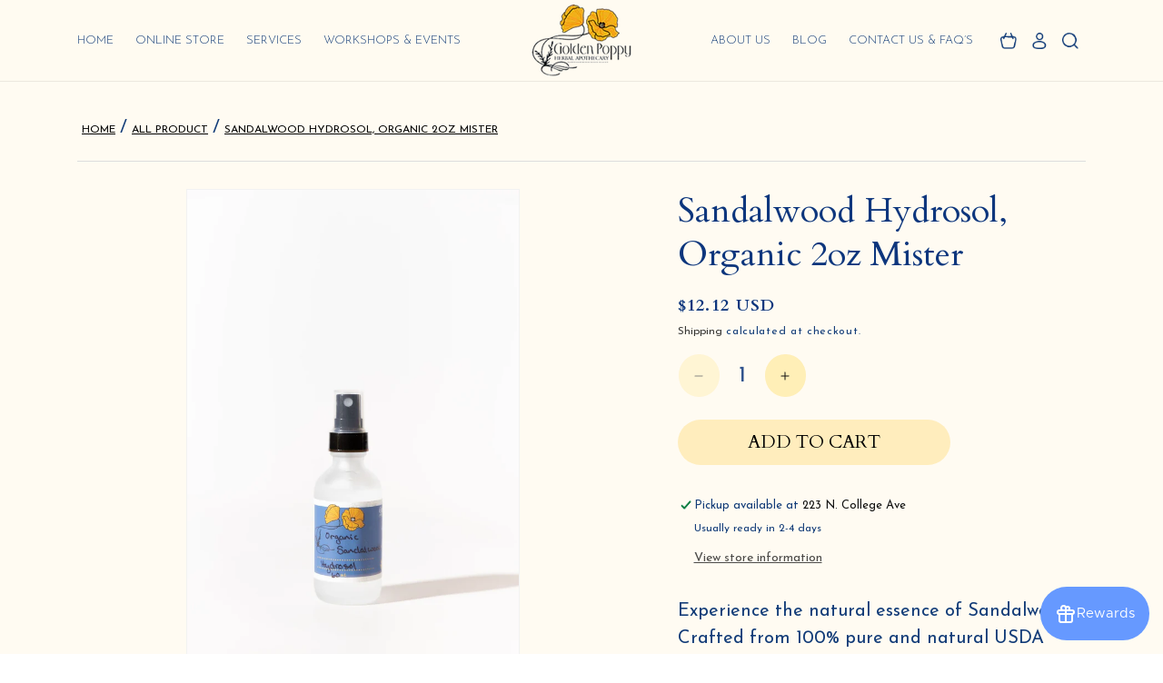

--- FILE ---
content_type: text/css
request_url: https://shop.goldenpoppyherbs.com/cdn/shop/t/2/assets/custom.css?v=49404636754080576251698196914
body_size: 4823
content:
/** Shopify CDN: Minification failed

Line 12:0 Unexpected "{"
Line 231:86 "ont-size" is not a known CSS property

**/
/*========================================
@Developed By: Ayan Paul (Golden Puppy)
========================================*/

@import url('https://fonts.googleapis.com/css2?family=Cardo:ital,wght@0,400;0,700;1,400&family=Josefin+Sans:ital,wght@0,100;0,200;0,300;0,400;0,500;0,600;0,700;1,100;1,200;1,300;1,400;1,500;1,600;1,700&display=swap');
{
font-family: 'Cardo', serif;
font-family: 'Josefin Sans', sans-serif;
}

/*---common-style---*/
html {scroll-behavior: smooth !important;}
ul {padding: 0;margin: 0;}
ul li {text-decoration: none;list-style: none;}
body {letter-spacing: 0px;font-size: 20px;font-family: 'Josefin Sans', sans-serif;font-weight: 400;color: #123C78;padding: 0px;overflow-x: hidden;z-index: 0;margin: 0 !important;background: #fffbf2;}
.shopify-section {background: #fffbf2;}
p {line-height: 1.5;margin-bottom: 20px;letter-spacing: 0 !important;color: #123C78;}
img {max-width: 100%;}

a,.btn,button {text-decoration: none;outline: none !important;-webkit-transition: all 0.4s ease;-moz-transition: all 0.4s ease;-ms-transition: all 0.4s ease;-o-transition: all 0.4s ease;display: inline-block;letter-spacing: 0 !important;}
a:hover,a:focus,.btn:hover,.btn:focus,button:hover,button:focus {text-decoration: none;outline: none !important; -webkit-transition: all 0.4s ease;-moz-transition: all 0.4s ease;-ms-transition: all 0.4s ease;-o-transition: all 0.4s ease;}
.btn:focus,.btn:active:focus,.btn.active:focus,.btn.focus,.btn:active.focus,.btn.active.focus {outline: none !important;-webkit-box-shadow: none;box-shadow: none;text-decoration: none;}

h1,h2,h3,h4,h5,h6 {font-family: 'Cardo', serif;font-weight: 400;margin-bottom: 20px;color: #0D367D;letter-spacing: 0 !important;}
h1 {font-size: 100px;line-height: 110px;}
h2 {font-size: 48px;line-height: 58px;}

.owl-dots {text-align: center;margin-top: 30px;bottom: 0;left: 0;right: 0;}
.owl-nav {position: absolute;width: 100%;bottom: 0;right: 0;left: 0;top: 50%;transform: translateY(-50%);height: 60px; z-index: 1;}
.owl-nav button {margin: 0 0;background: #FFEDBD !important;position: absolute;width: 60px;height: 60px;display: flex;align-items: center;justify-content: center; border-radius: 100%;border: none !important;/* box-shadow: 0px 4px 17px rgba(49, 49, 49, 0.25);*/}
.owl-nav .owl-next {right: 0;}
.owl-nav .owl-prev {left: 0;}
.owl-nav button span {font-size: 0;position: relative;width: 13px;height: 20px;display: inline-block;}
.owl-nav button.owl-prev span:before {position: absolute;content: "";background: url(left-arrow.png) no-repeat;background-size: 100% 100%;width: 13px;height: 20px;top: 0;left: 0;}
.owl-nav button.owl-next span:before {position: absolute;content: "";background: url(right-arrow.png) no-repeat;background-size: 100% 100%;width: 13px;height: 20px;top: 0;right: 0;}
.owl-nav button:hover {background: #123C78 !important;}
.owl-nav button:hover span:before {filter: brightness(0) invert(1);}
/*.owl-nav button:hover span:before {filter: brightness(0) invert(1);}*/
.owl-dots .owl-dot span {width: 12px;height: 12px;border-radius: 100%;background: #d9d9d9; margin: 0px 5px;border: 1px solid #d9d9d9;opacity: 1;display: block;-webkit-transition: all 0.3s linear;-o-transition: all 0.3s linear;transition: all 0.3s linear;transform: scale(0.9);}
.owl-dots .owl-dot.active span {-ms-transform: scale(1);opacity: 1;transform: scale(1);background: #0D367D;border-color:  #0D367D;}
.owl-carousel .owl-dots.disabled,
.owl-carousel .owl-nav.disabled {display: none;}
/*---common-style---*/

.page-width, .container {max-width: 1500px !important; padding-left: 15px !important; padding-right: 15px !important;}
.field__label, .customer .field label {letter-spacing: 0 !important;}

.button:before, .button:after, button:before, button:after {display: none;}
.button {border-radius: 100px !important;background: #FFEDBD !important;min-width: 200px !important;color: #000 !important;font-family: 'Cardo', serif !important;font-size: 20px !important;height: 60px !important;letter-spacing: 0 !important;text-transform: uppercase;}
.btn {display:inline-block; padding: 15px 15px;border-radius: 100px !important;background: #FFEDBD !important;min-width: 200px !important;color: #0D367D !important;font-family: 'Cardo', serif !important;font-size: 20px !important;height: 60px !important;letter-spacing: 0 !important;text-transform: uppercase;}
.button:hover, .btn:hover {background: #fde29d !important;color: #000 !important;}
.btn.btn-blue {background: #0D367D !important;color: #fff !important;}
.btn.btn-blue:hover {background: #FFEFB7 !important;color: #0D367D !important;}

.custom-header .header-wrapper {background: rgba(255,251,241,0.9);}
.custom-header .header .header__menu-item span {text-decoration: none !important;}
.custom-header .header .header__menu-item {font-size: 16px; color: #123C78; font-family: Josefin Sans; text-decoration: none !important; text-transform: uppercase; font-weight: 300; line-height: 16px;}
.custom-header .header .header__heading-link {padding: 0;}
.custom-header .header {padding-top: 5px;padding-bottom: 5px;}
.custom-header .header .header__active-menu-item {color: #FFBB00;}
.custom-header .header__heading-logo-wrapper {-webkit-transition: all 0.4s ease;-moz-transition: all 0.4s ease;-ms-transition: all 0.4s ease;-o-transition: all 0.4s ease;}
.custom-header.shopify-section-header-sticky .header__heading-logo-wrapper {-webkit-transition: all 0.4s ease;-moz-transition: all 0.4s ease;-ms-transition: all 0.4s ease;-o-transition: all 0.4s ease;}
.custom-header .header__icon img {width: 24px; height: 24px;}
.custom-header .header__icon--cart {margin-right: 0;}
.custom-header .header__icons {padding-right: 0;}
.custom-header .header__icons .header__inline-menu {margin: 0;margin-right: 50px;}

.banner .banner__box {padding: 0;max-width: 75% !important;}
.banner .banner__heading {font-size: 120px;line-height: 140px;margin-bottom: 40px;}
.banner .banner__text p {font-size: 45px;color: #fff;margin-bottom: 20px;font-weight: 300;line-height: 45px;}

.about-section .image-with-text__content {padding-left: 0;padding-bottom: 0; padding-top: 0;}
.about-section h2 {font-size: 100px;line-height: 110px;color: #123C78;}
.about-section p.image-with-text__text {font-size: 18px;color: #43474E;}
.about-section .image-with-text__text p {margin-bottom: 20px;}
.about-section {position: relative;}
.about-section:before {position: absolute;content: ''; background: url(abt-one.png) no-repeat;width: 332px;height: 352px;left: 0;top: 0;background-size: contain;}
.about-section:after {position: absolute;content: ''; background: url(abt-two.png) no-repeat;width: 294px;height: 426px;right: 0;bottom: -160px;background-size: contain;}
.about-section .page-width {position: relative; z-index: 1;}
.about-section .image-with-text .grid__item.image-with-text__media-item  {height: auto;min-height: auto;}
.about-section .image-with-text .grid__item img {object-fit: contain;position: relative;}
.about-section .image-with-text__media  {height: auto;border: none;}

.sub-heading {margin-bottom: 30px;}
.sub-heading h2 {font-size: 48px;line-height: 58px;color: #123C78;margin-bottom: 30px;}

.reason .item {max-width: 217px;margin: 0 auto;}
.reason {background: #E7DCD5;padding: 50px 0;position:relative;}
.reason:before {position: absolute;content: ''; background: url(reason-one.png) no-repeat;width: 186px;height: 198px;left: 0;bottom: 30px;background-size: contain;}

.shop-online {padding: 100px 0;position:relative;}
.shop-online .shop-grid {position:relative;overflow:hidden;margin-top: 24px;}
.shop-online .shop-grid figure {height: 400px; overflow: hidden;position:relative;margin: 0;}
.shop-online .shop-grid figure img {width: 100%; height: 100%; object-fit: cover;-webkit-transition: all 0.4s ease;-moz-transition: all 0.4s ease;-ms-transition: all 0.4s ease;-o-transition: all 0.4s ease;}
.shop-online .shop-grid figcaption {position: absolute;top: 50%;left: 0;width: 100%;text-align: center;transform: translateY(-50%);padding: 15px;z-index: 1;}
.shop-online .shop-grid figure:before {background: linear-gradient(180deg, rgba(0, 0, 0, 0.00) 0%, #000 99.99%, #D9D9D9 100%);position:absolute; content: ''; width: 100%; height: 100%;left: 0;bottom: 0;z-index: 1;}
.shop-online .shop-grid figcaption h2 {color: #fff;font-size: 45px;line-height: 55px;margin-bottom: 30px;}
.shop-online .shop-grid figcaption .btn {transform: translateY(50%);}
.shop-online .shop-grid:hover figcaption .btn {transform: translateY(0);opacity: 1;}
.shop-online:before {position: absolute;content: ''; background: url(shop-one.png) no-repeat;width: 487px;height: 680px;left: 0;bottom: -240px;background-size: contain;z-index: -1;}
.shop-online .shop-grid:hover figure img {transform: scale(1.1);-webkit-transition: all 0.4s ease;-moz-transition: all 0.4s ease;-ms-transition: all 0.4s ease;-o-transition: all 0.4s ease;}
.shop-online .sub-heading h2 {font-size: 100px; line-height: 110px;}

.testimonial {background: #E7DCD5;padding: 100px 0;position:relative;}
.testimonial .item {max-width: 1050px; margin: 20px auto 0;padding: 0 60px;}
.testimonial .item p {font-size: 30px; line-height: 40px; font-weight: 300;}
.testimonial .item h6 {font-family: Josefin Sans;font-size: 30px;font-style: italic;font-weight: 700;color: #123C78;}
.testimonial:before {position: absolute;content: ''; background: url(testi-one.png) no-repeat;width: 186px;height: 199px;left: 0;top: 30px;background-size: contain;    filter: brightness(0.5);}
.testimonial:after {position: absolute;content: ''; background: url(testi-two.png) no-repeat;width: 186px;height: 199px;right: 0;bottom: 30px;background-size: contain;    filter: brightness(0.5);}

.image-newsletter {padding: 100px 0;position:relative;margin: 0 0 0;}
.image-newsletter .container {position: relative; z-index: 1;}
/* .image-newsletter:before {position: absolute;content: '';background: #5E5773; width: 85%;height: 75%;left: 0;top: 0;z-index: -1;} */
.image-newsletter .newsletter-text h2 {color: #123C78;font-size: 150px;line-height: 160px;min-width: 930px;position: relative;z-index: 1;}
.image-newsletter .newsletter-text h2 strong {color: #fff; font-weight: 400;}
.image-newsletter .newsletter-text p {color: #123C78;max-width: 475px;}
.image-newsletter .footer__newsletter, .image-newsletter .footer__newsletter .newsletter-form__field-wrapper {max-width: 100%; max-width: 475px;margin: 0;}
.image-newsletter .newsletter-form__field-wrapper .field {overflow: hidden; border-radius: 100px;}
.image-newsletter .newsletter-form__field-wrapper .field:before, .image-newsletter .newsletter-form__field-wrapper .field:after {display: none;}
.image-newsletter .newsletter-form__field-wrapper .field .field__input {height: 60px;border-radius: 100px;box-shadow: none;outline: 0;border: none;}
.image-newsletter .newsletter-form__field-wrapper .field .field__label {top: 20px;letter-spacing: 0 !important;}
.field__input:focus~.field__label, .field__input:not(:placeholder-shown)~.field__label, .field__input:-webkit-autofill~.field__label, .customer .field input:focus~label, .customer .field input:not(:placeholder-shown)~label, .customer .field input:-webkit-autofill~label {top: 10px !important;}
.image-newsletter .newsletter-form__message {color: #fff;}
.image-newsletter .footer__newsletter {margin-top: 30px;}
.image-newsletter .newsletter-image {overflow: hidden;height: 820px;}
.image-newsletter .newsletter-image img {width: 100%; height: 100%; object-fit: cover;-webkit-transition: all 0.4s ease;-moz-transition: all 0.4s ease;-ms-transition: all 0.4s ease;-o-transition: all 0.4s ease;}
.image-newsletter .newsletter-image img:hover {transform: scale(1.1);-webkit-transition: all 0.4s ease;-moz-transition: all 0.4s ease;-ms-transition: all 0.4s ease;-o-transition: all 0.4s ease;}
.image-newsletter:after {position: absolute;content: ''; background: url(insta-one.png) no-repeat;width: 456px;height: 378px;left: 0;bottom: -80px;background-size: contain;}
.image-newsletter .newsletter-text {position:relative;padding: 60px;padding-right: 0;}
.image-newsletter .newsletter-text:before {position: absolute;content: '';background: #E7DCD5; width: 105%;height: 100%;left: 0;top: 0;z-index: -1;}

.shopify-app-block #insta-feed {padding: 0 0 100px 0 !important; margin: 0;}
.shopify-app-block #insta-feed h2 {color: #123C78; font-size: 45px; font-weight: 300;margin-bottom: 50px;font-family: Josefin Sans;}

.footer .footer_image {margin-bottom: 50px;padding: 0 15px;}
.footer .footer__content-top h2.footer-block__heading {font-size: 35px;color: #fff;line-height: 45px;margin-bottom: 20px;}
.footer .footer-block__details-content a {color: #fff !important;font-size: 20px;font-weight: 300;padding: 0;line-height: 24px;margin: 0;}
.footer .footer-block__details-content li {margin-bottom: 10px;margin-right: 0 !important;}
.footer .footer-block__details-content p {color: #fff !important;font-size: 20px;font-weight: 300;padding: 0;line-height: 30px;margin-bottom: 10px;}
.footer .footer-block__details-content p a:hover {text-decoration: underline;}
.footer .footer-block {text-align: left;} 
.footer .list-social {justify-content: left;margin-left: -10px;}
.footer .footer__content-top {padding-bottom: 0;}
.footer .footer__content-bottom .footer-content {color: #fff;}
.footer .footer__content-bottom {border: none;max-width: 1300px;margin: 0 auto 10px;}
.footer .footer__content-bottom-wrapper {justify-content: center;}
.footer .copyright__content, .footer .copyright__content a {font-size: 20px;color: #fff !important;letter-spacing: 0;font-weight: 300;}
.footer .footer_image a {padding: 0;}

.bulk-herbs {padding: 100px 0 0;}
.bulk-herbs .sub-heading h2 {margin-bottom: 20px;}
.collection .gf-filter-contents {background: #E7DCD5;padding: 25px;}
.collection .gf-filter-contents .gf-block-title .h3 {color: #0D367D !important;font-size: 18px !important;text-transform: capitalize !important;font-weight: 700 !important;}
.collection .gf-filter-contents .gf-block-title .h3:after {float: right !important;margin-right: 0 !important;margin-left: 10px !important;font-size: 30px;line-height: 24px;}
.collection .gf-filter-contents .gf-block-title .gf-clear {position: absolute;right: 0;top: -20px;font-size: 10px !important;color: #fff !important;line-height: 11px;background: red; padding: 2px;text-transform: uppercase !important;}
.collection .gf-filter-contents .gf-option-block {border-bottom: 1px solid #fff !important;padding: 20px 0;}
.collection .globo-selected-items-wrapper .gf-refine-toggle {font-size: 10px !important;color: #fff !important;line-height: 10px;background: red;padding: 4px;text-transform: uppercase !important;}
.collection .grid__item .card {padding: 10px;border-radius: 0; border-color: #AFBACD;}
.collection .product-grid {column-gap: 20px; row-gap: 20px;}
.collection .product-grid .grid__item {width: calc(33.33% - 20px * 3 / 4);max-width: calc(33.33% - 20px * 3 / 4);}
.collection .product-grid  .card__heading, .collection .product-grid  .card__heading a {color: #43474E;font-family: Josefin Sans;font-size: 18px;font-weight: 600;text-decoration: none;}
.collection .product-grid .price {color: #0D367D;font-family: Cardo;font-size: 18px;line-height: initial;font-weight: 700;margin: 15px 0 10px;}
.collection .product-grid .card__information {padding: 20px 0 10px;}
.collection .grid__item .card .card__inner:before {padding-bottom: 100%;}
.collection #gf_pagination_wrap span.page, .collection #gf_pagination_wrap span.prev, .collection #gf_pagination_wrap span.next {background: #EFDD9D;width: 60px !important;border-radius: 100%;height: 60px !important;display: flex;align-items: center;justify-content: center;font-size: 20px !important; margin: 0 5px;}
.collection #gf_pagination_wrap span.page a {padding: 0;color: #0D367D;text-align: center;font-family: Josefin Sans;font-size: 24px;font-weight: 400;}
#gf_pagination_wrap {padding-top: 0 !important;margin-bottom: 100px !important;}
.collection.related-products .product-grid .card__heading {min-height: 47px;}
.related-products .owl-nav .owl-next {right: -30px;}
.related-products .owl-nav .owl-prev {left: -30px;}

.product-media-modal__content .global-media-settings {max-width: 400px;}
.product__info-wrapper .product__title h1 {color: #0D367D;font-size: 36px;line-height: 46px;}
.product__info-wrapper .product__title {margin-bottom: 30px;}
.product__info-wrapper .price {font-size: 20px;line-height: initial;margin: 30px 0;color: #0D367D;font-weight: 700;font-family: Cardo;}
.product__info-wrapper .jdgm-prev-badge__stars {margin-right: 15px;font-size: 24px;}
.product__info-wrapper .jdgm-prev-badge__text {text-transform: capitalize;}
.quantity__button {background: #FFEFB7 !important;border-radius: 100%;}
.quantity:before, .quantity:after, .quantity__label {display: none !important;}
.quantity__input {outline: 0 !important; box-shadow: none !important;color: #0D367D !important;font-family: Josefin Sans;font-size: 24px !important;line-height: 24px;}
.shopify-payment-button__button {border-radius: 100px !important;height: 60px;letter-spacing: 0 !important;font-size: 24px !important;padding: 10px !important;line-height: 24px !important;}
.shopify-payment-button__button:before, .shopify-payment-button__button:after {display: none;}
/* .product__info-wrapper .product__description {border: 1px solid #E2E2E2;background: #F0F0F0;padding: 20px;} */
.jdgm-write-rev-link, .jdgm-submit-rev, .jdgm-btn {border-radius: 100px !important;text-transform: capitalize !important;font-weight: 400 !important;}
.jdgm-sort-dropdown {box-shadow: none !important;outline: 0 !important;font-size: 18px !important;}
#custom-related .grid__item {width: 100%; max-width: 100%;}
.product__info-wrapper .product__description p {margin-bottom: 15px;}
.product__info-wrapper .product__description p:last-child {margin-bottom: 0;}
.product__info-wrapper .product__description p strong {color: #0D367D;}
.jdgm-rev-widg__title {font-size: 48px !important;color: #0D367D;margin-bottom: 50px !important;line-height: 58px !important;}
.jdgm-rev-widg {padding-bottom: 80px !important;}
.product-form__buttons {max-width: 30rem !important;}

cart-remove-button a.button  {min-width: 45px !important;height: 45px !important;}
.customer button {border-radius: 50px !important; letter-spacing: 0 !important;background: #0D367D !important; color: #fff !important;width: 100%; display: block !important;max-width: 200px;margin-left: auto !important;margin-right: auto !important;}
.addresses h2 {text-align: center !important;}
cart-items {padding-bottom: 50px !important;}
.badge {background: #0D367D !important;letter-spacing: 0 !important;color: #fff !important;text-transform: uppercase;}
.cart-items thead th {font-size: 16px !important;letter-spacing: 0 !important;}
.customer {padding-bottom: 80px !important;}

.airtical-number p {color: #0D367D;font-weight: 600;}
.airtical-number p span {font-weight: 400; color: #43474E;}
.airtical-number {margin-top: 25px !important;}
.cart-count-bubble {left: auto !important;right: 0;bottom: auto !important;top: -5px;background: #0D367D !important;}
.custom-header .header__menu-item .icon-caret {top: 15px;}
.gl-fullscreen-initial-content {padding-bottom:  0 !important;}
.price--end {letter-spacing: 0 !important;}

.dash-with-circle-common {text-align: center;max-width: 62px;margin: 0 auto 0;overflow: hidden;transform: translateY(-10px);}
.shop-online .dash-with-circle-common, .image-newsletter .dash-with-circle-common, .testimonial .dash-with-circle-common {transform: translateY(-40%);}
/* .testimonial .dash-with-circle-common {position: absolute;top: 0;left: 0;right: 0;} */
.is-empty .cart__empty-text, .is-empty .cart__warnings {color: #123C78;}
.template-search .collection .product-grid .grid__item {width: calc(25% - 20px * 3 / 4);max-width: calc(25% - 20px * 3 / 4);}
.reason .sub-heading h2 {text-transform: capitalize;}
.gf-Checkbox, .gf-RadioButton {border: 1px solid #000 !important;}
.footer .footer-block-image {background: #fff;max-width: 230px;align-items: center;justify-content: center;border-radius: 100%;height: 230px;}
footer.footer {background: #123C78 !important;}
.facet-filters__field .select__select, .mobile-facets__sort .select__select {box-shadow: none !important;outline: 0 !important;}
.facets-container {padding-bottom: 20px;}

.bradcamps ul {display: flex;flex-wrap: wrap;}
.bradcamps ul li a {color: #000;font-size: 12px;text-transform: uppercase;text-decoration: underline; margin: 5px;}
.bradcamps {border-bottom: 1px solid #ddd;margin-bottom: 30px;padding-bottom: 20px;}
.collection .product-grid .card__heading, .collection .product-grid .card__heading a {ont-size: 20px !important;}

/* .cart-items .quantity-popover-container {padding: 0;} */

/*---Responsive---*/

@media screen and (max-width: 1599px) {
.page-width, .container {max-width: 1140px !important;}
h1 {font-size: 70px;line-height: 80px;}
h2 {font-size: 38px;line-height: 48px;}
.button {font-size: 20px !important;height: 50px !important;}
.btn {font-size: 20px !important;height: 50px !important; padding: 10px 15px;}
.custom-header .header__heading-logo-wrapper {max-width: 120px;}
.banner .banner__heading {font-size: 70px;line-height: 80px;margin-bottom: 30px;}
.banner .banner__text p {font-size: 24px;    line-height: 1;}
.about-section h2, .sub-heading h2, .shop-online .shop-grid figcaption h2, .footer .footer__content-top h2.footer-block__heading, .product__info-wrapper .product__title h1, .shop-online .sub-heading h2 {font-size: 38px;line-height: 48px;}
.reason .item {max-width: 150px;}
.shop-online .shop-grid figure {height: 350px;}
.shop-online .shop-grid {margin-top: 15px;}
.testimonial .item p {font-size: 20px;line-height: 30px;}
.testimonial .item {max-width: 900px;margin: 0 auto 0;}
.testimonial .item h6 {font-size: 24px;}
.image-newsletter .newsletter-text h2 {font-size: 100px;line-height: 110px;min-width: 500px;}
.image-newsletter .newsletter-text p {font-size: 20px;line-height: 30px;max-width: 375px;}
.image-newsletter .newsletter-form__field-wrapper .field .field__input {height: 50px;}
.image-newsletter .footer__newsletter, .image-newsletter .footer__newsletter .newsletter-form__field-wrapper {max-width: 100%;}
.image-newsletter .newsletter-form__button {min-width: 150px !important;} 
.image-newsletter .newsletter-form__field-wrapper .field .field__label {top: 15px;}
.image-newsletter .newsletter-image {height: 700px;}
.footer .footer_image .header__heading-logo-wrapper {max-width:  120px;}
.custom-header .header .header__menu-item {font-size: 13px;}
.custom-header .header__icon img {width: 18px;height: 18px;}
.custom-header .header__icon, .custom-header .header__icon--cart .icon {height: 3.4rem;width: 3.4rem;}
.gl-fullscreen-layer .gl-d-searchbox-input {height: 50px !important;font-size: 20px !important;line-height: 50px !important;}  
.gl-fullscreen-layer .gl-d-searchbox-icon {width: 50px !important;height: 50px !important;}
.custom-header .header__icons .header__inline-menu {margin-right: 10px;}
.collection #gf_pagination_wrap span.page, .collection #gf_pagination_wrap span.prev, .collection #gf_pagination_wrap span.next {width: 50px !important;height: 50px !important;}
.collection .product-grid .price {font-size: 18px;}
.product__info-wrapper .product__title {margin-bottom: 20px;}  
.product__info-wrapper .jdgm-prev-badge__stars {margin-right: 10px;font-size: 18px;}
.product__info-wrapper .price {font-size: 18px;margin: 15px 0;}
.shopify-payment-button__button {height: 50px;font-size: 20px !important;line-height: 20px !important;}  
.product__info-wrapper--extra-padding {padding: 0 0 0 5rem !important;}
.jdgm-rev-widg__title {font-size: 38px !important;line-height: 48px !important;}
.dash-with-circle-common {max-width: 45px;}
.about-section .image-with-text__content {padding-right: 40px;}
}

@media screen and (max-width: 1199px) {
h1 {font-size: 48px;line-height: 58px;} 
h2 {font-size: 30px;line-height: 40px;}
body {font-size: 16px;}
.banner .banner__heading {font-size: 48px;line-height: 58px;margin-bottom: 20px;}
.banner .banner__text p {font-size: 18px;}
.about-section .image-with-text__content {padding-left: 30px;}
.about-section h2, .sub-heading h2, .shop-online .shop-grid figcaption h2, .footer .footer__content-top h2.footer-block__heading, .product__info-wrapper .product__title h1 {font-size: 30px;line-height: 40px;}
.image-newsletter .newsletter-text h2 {font-size: 60px;line-height: 70px;min-width: auto;}
.image-newsletter .newsletter-text p {font-size: 18px;line-height: 24px;max-width: 100%;}
.image-newsletter .newsletter-image {height: 600px;max-width: 100%;margin-left: auto;}
.shop-online:before {width: 200px;height: 300px;bottom: -100px;}
.testimonial .item p {font-size: 18px;line-height: 24px;}  
.testimonial .item h6 {font-size: 20px;}
.about-section:after {width: 200px;height: 300px;bottom: -120px;}
.about-section:before {width: 200px;height: 300px;}
.image-newsletter:after {width: 200px;height: 200px;bottom: -20px;z-index: -1;}
.shop-online .shop-grid figure {height: 300px;}
.custom-header .header__heading-logo-wrapper {max-width: 100px;}
.custom-header .header .header__menu-item {font-size: 11px;}
.custom-header .header__icons .header__inline-menu {margin-right: 0;}
.banner {min-height:500px !important}
.gl-fullscreen-layer .gl-d-searchbox-input, .collection .gf-filter-contents .gf-block-title .h3 {font-size: 16px !important;}
.related-products .owl-nav .owl-next {right: 0;}
.related-products .owl-nav .owl-prev {left: 0;}
.jdgm-rev-widg__title {font-size: 30px !important;line-height: 40px !important;} 
#custom-related .owl-nav {position: relative; top: 0;transform: none;width: 20%;margin: 30px auto 0;}
}

@media screen and (max-width: 991px) {
.shop-online .shopping-wrap .col-lg-4, .shop-online .shopping-wrap .col-lg-6 {width: 50%;}
.shop-online .shopping-wrap .row {justify-content:center;}
.banner--content-align-left .banner__box {text-align: center !important;}
.banner .banner__content.banner__content--middle-left {justify-content: center;}
.image-newsletter .newsletter-text h2 {font-size: 48px;line-height: 58px;}
.image-newsletter:before {width: 100%;}
.image-newsletter .footer__newsletter {margin-top: 30px;margin-bottom: 40px;}
.image-newsletter .newsletter-text {max-width: 767px;padding-left: 0;text-align: center;padding-bottom: 0;margin: 0 auto;}
.image-newsletter .newsletter-image {height: 470px;max-width: 450px;margin: 0 auto;}
.footer .footer-block__details-content a, .footer .footer-block__details-content p {font-size: 16px;line-height: 24px;word-break: break-all;}
.shop-online, .testimonial {padding: 50px 0;}
.image-newsletter {padding: 0 0 50px;margin: 0 0 0;}
.shopify-app-block #insta-feed {padding: 0 0 50px 0 !important;}
.custom-header header-drawer {margin-left: 0; min-width: 90px;}
.custom-header header-drawer .header__icon.header__icon--menu {border: 1px solid #ddd;}
.menu-drawer__inner-submenu li {text-transform: uppercase;}  
#gf_pagination_wrap {margin-bottom: 50px !important;}
.bulk-herbs {padding: 50px 0 0;}
.collection .product-grid .grid__item {width: calc(50% - 20px * 3 / 4);max-width: calc(50% - 20px * 3 / 4);}
.collection .gf-filter-contents {padding: 20px;}
.collection #gf-grid {width: 70% !important;}
.collection  #gf-tree {width: 30% !important; padding: 0 !important;position: relative !important;left: 0;}  
.product__info-wrapper--extra-padding {padding: 0 0 0 30px !important;}  
.template-search .collection .product-grid .grid__item {width: calc(33.33% - 20px * 3 / 4);max-width: calc(33.33% - 20px * 3 / 4);}
.image-newsletter .newsletter-text:before {display: none;}
.image-newsletter .newsletter-text h2 strong {color: inherit;}
.footer .footer-block-image {max-width: 150px;height: 150px;padding: 10px;}
  
}

@media screen and (max-width: 766px) {
.collection #gf-controls-container {display: block;}
.collection #gf-grid {width: 100% !important;}
.collection .product-grid {justify-content: center !important;margin-left: -10px !important;margin-right: -10px !important;}
.collection .product-grid .grid__item {width: calc(50% - 20px);max-width: calc(50% - 20px);}
.collection .product-grid.owl-carousel {margin: 0 !important;} 
}

@media screen and (max-width: 749px) {
 h1  {font-size: 36px;line-height: 46px;}
.banner .banner__heading, .image-newsletter .newsletter-text h2 {font-size: 36px;line-height: 46px;}
.about-section .image-with-text__content {padding-left: 0; padding-bottom: 0;padding-right: 0;padding-top: 30px;}
.testimonial .item {padding: 0;}
.image-newsletter:before {width: 100%;}
.image-newsletter .newsletter-text {max-width: 100%;}
.image-newsletter .newsletter-image {height: 400px;max-width: 350px;}
.footer .footer-block__details-content a, .footer .footer-block__details-content p {justify-content: center;}
.shop-online .shopping-wrap .col-lg-4, .shop-online .shopping-wrap .col-lg-6 {width: 100%;}
.image-newsletter .newsletter-form__button {min-width: 115px !important;font-size: 18px !important;}
.image-newsletter .newsletter-form__field-wrapper .field .field__input {padding-right: 120px;}
.product__info-wrapper--extra-padding {padding: 0 0 0 0 !important;}
.product-form__buttons { max-width: 100% !important;}  
.cart-item cart-remove-button {padding-top: 5px;}
.template-search .collection .product-grid .grid__item {width: calc(50% - 20px * 3 / 4);max-width: calc(50% - 20px * 3 / 4);} 
.footer .footer-block-image {margin: 0 auto;}
.footer .footer-block {text-align: center;}
.footer .list-social {margin: 0;}
}

@media screen and (max-width: 480px) {
.collection .grid__item .card {padding: 5px}
.collection .product-grid {margin-left: -5px !important;margin-right: -5px !important;column-gap: 10px;row-gap: 10px;}
.collection .product-grid .grid__item {width: calc(50% - 10px);max-width: calc(50% - 10px);}
.collection .product-grid .card__heading, .collection .product-grid .card__heading a {font-size: 16px;}
.collection .product-grid .price {font-size: 18px;line-height: 18px;}  
.custom-header .header__heading-logo-wrapper, .custom-header.shopify-section-header-sticky .header__heading-logo-wrapper {max-width: 75px;}
.custom-header .header__icon img {width: 16px;height: 16px;}
.custom-header .header__icon, .custom-header .header__icon--cart .icon {height: 3rem;width: 3rem;}
.cart-item cart-remove-button {margin-left: 5px !important;}  
.button {font-size: 14px !important;height: auto !important;min-width: auto !important;padding: 10px 16px !important;width: 100% !important;}
  .meggnoapps_google_reviews_widget_carousel .glide__arrow--prev {
    left: 0 !important;
}
.meggnoapps_google_reviews_widget_carousel .glide__arrow--next {
    right: 0 !important;
}
}

/*---Responsive---*/

/* globo css */
.spf-has-filter #FacetSortForm,
#gf-controls-container .sort-by.limit-by.hidden-xs{
  display: none !important;
}
/* end-globo */


--- FILE ---
content_type: text/javascript; charset=utf-8
request_url: https://shop.goldenpoppyherbs.com/products/sandalwood-hydrosol-organic-2oz.js
body_size: 881
content:
{"id":7122847662191,"title":"Sandalwood Hydrosol, Organic 2oz Mister","handle":"sandalwood-hydrosol-organic-2oz","description":"\u003cp data-mce-fragment=\"1\"\u003e\u003cspan style=\"font-weight: 400;\" data-mce-fragment=\"1\" data-mce-style=\"font-weight: 400;\"\u003eExperience the natural essence of Sandalwood. Crafted from 100% pure and natural USDA organic Sandalwood Essential Oil, this aromatherapy spray is designed with a mist sprayer to infuse any room with a delightful scent.\u003c\/span\u003e\u003c\/p\u003e\n\u003cbr data-mce-fragment=\"1\"\u003e\n\u003cp data-mce-fragment=\"1\"\u003e\u003cspan style=\"font-weight: 400;\" data-mce-fragment=\"1\" data-mce-style=\"font-weight: 400;\"\u003eOur Sandalwood Hydrosol Mister is consistently GCMS tested to guarantee its purity, providing a fresh and authentic Sandalwood fragrance. Unlike some competitors, our essential oils are free from any synthetic additives or toxic chemicals.\u003c\/span\u003e\u003c\/p\u003e","published_at":"2023-10-22T17:38:28-06:00","created_at":"2023-08-18T12:41:32-06:00","vendor":"Golden Poppy Herbs","type":"Bodycare Ingredients - Hydrosols - Hydrosols Bottled","tags":["Q-S"],"price":1212,"price_min":1212,"price_max":1212,"available":true,"price_varies":false,"compare_at_price":null,"compare_at_price_min":0,"compare_at_price_max":0,"compare_at_price_varies":false,"variants":[{"id":42597506089071,"title":"Default Title","option1":"Default Title","option2":null,"option3":null,"sku":"210000005520","requires_shipping":true,"taxable":true,"featured_image":null,"available":true,"name":"Sandalwood Hydrosol, Organic 2oz Mister","public_title":null,"options":["Default Title"],"price":1212,"weight":112,"compare_at_price":null,"inventory_management":"shopify","barcode":"","requires_selling_plan":false,"selling_plan_allocations":[]}],"images":["\/\/cdn.shopify.com\/s\/files\/1\/0031\/6994\/3618\/files\/sandalwood-hydro.jpg?v=1692384095"],"featured_image":"\/\/cdn.shopify.com\/s\/files\/1\/0031\/6994\/3618\/files\/sandalwood-hydro.jpg?v=1692384095","options":[{"name":"Title","position":1,"values":["Default Title"]}],"url":"\/products\/sandalwood-hydrosol-organic-2oz","media":[{"alt":null,"id":25012621017199,"position":1,"preview_image":{"aspect_ratio":0.667,"height":2048,"width":1365,"src":"https:\/\/cdn.shopify.com\/s\/files\/1\/0031\/6994\/3618\/files\/sandalwood-hydro.jpg?v=1692384095"},"aspect_ratio":0.667,"height":2048,"media_type":"image","src":"https:\/\/cdn.shopify.com\/s\/files\/1\/0031\/6994\/3618\/files\/sandalwood-hydro.jpg?v=1692384095","width":1365}],"requires_selling_plan":false,"selling_plan_groups":[]}

--- FILE ---
content_type: text/javascript
request_url: https://shop.goldenpoppyherbs.com/cdn/shop/t/2/assets/custom.js?v=126155577100216721301695643026
body_size: -609
content:
jQuery("#reason-slider").owlCarousel({loop:!1,margin:10,nav:!1,dots:!1,responsive:{0:{items:2,dots:!0,nav:!1},600:{items:3,dots:!0,nav:!1},1e3:{items:5}}}),jQuery("#testimonial").owlCarousel({loop:!0,margin:0,nav:!0,dots:!1,responsive:{0:{items:1,dots:!0,nav:!1},600:{items:1,dots:!0,nav:!1},1e3:{items:1}}});
//# sourceMappingURL=/cdn/shop/t/2/assets/custom.js.map?v=126155577100216721301695643026


--- FILE ---
content_type: text/javascript; charset=utf-8
request_url: https://shop.goldenpoppyherbs.com/products/routeins.js
body_size: 2765
content:
{"id":7124652163183,"title":"Shipping Protection by Route","handle":"routeins","description":"\n      Route provides protection for shipments that are lost, broken, or stolen.\n      Add Route to your cart at checkout to enable protection.\n      \u003cp\u003eVisit \u003ca href=\"https:\/\/route.com\"\u003eroute.com\u003c\/a\u003e to learn more.\u003c\/p\u003e\n    ","published_at":"2023-09-12T11:34:08-06:00","created_at":"2023-09-12T11:34:08-06:00","vendor":"Route","type":"Insurance","tags":["Q-S"],"price":98,"price_min":98,"price_max":14038,"available":true,"price_varies":true,"compare_at_price":null,"compare_at_price_min":0,"compare_at_price_max":0,"compare_at_price_varies":false,"variants":[{"id":42597372199023,"title":"$0.98","option1":"$0.98","option2":null,"option3":null,"sku":"ROUTEINS10","requires_shipping":false,"taxable":false,"featured_image":null,"available":true,"name":"Shipping Protection by Route - $0.98","public_title":"$0.98","options":["$0.98"],"price":98,"weight":200,"compare_at_price":null,"inventory_management":null,"barcode":"850006768103","requires_selling_plan":false,"selling_plan_allocations":[]},{"id":42597372231791,"title":"$1.15","option1":"$1.15","option2":null,"option3":null,"sku":"ROUTEINS11","requires_shipping":false,"taxable":false,"featured_image":null,"available":true,"name":"Shipping Protection by Route - $1.15","public_title":"$1.15","options":["$1.15"],"price":115,"weight":200,"compare_at_price":null,"inventory_management":null,"barcode":"850006768110","requires_selling_plan":false,"selling_plan_allocations":[]},{"id":42597372264559,"title":"$1.35","option1":"$1.35","option2":null,"option3":null,"sku":"ROUTEINS12","requires_shipping":false,"taxable":false,"featured_image":null,"available":true,"name":"Shipping Protection by Route - $1.35","public_title":"$1.35","options":["$1.35"],"price":135,"weight":200,"compare_at_price":null,"inventory_management":null,"barcode":"850006768127","requires_selling_plan":false,"selling_plan_allocations":[]},{"id":42597372297327,"title":"$1.55","option1":"$1.55","option2":null,"option3":null,"sku":"ROUTEINS13","requires_shipping":false,"taxable":false,"featured_image":null,"available":true,"name":"Shipping Protection by Route - $1.55","public_title":"$1.55","options":["$1.55"],"price":155,"weight":200,"compare_at_price":null,"inventory_management":null,"barcode":"850006768134","requires_selling_plan":false,"selling_plan_allocations":[]},{"id":42597372330095,"title":"$1.75","option1":"$1.75","option2":null,"option3":null,"sku":"ROUTEINS14","requires_shipping":false,"taxable":false,"featured_image":null,"available":true,"name":"Shipping Protection by Route - $1.75","public_title":"$1.75","options":["$1.75"],"price":175,"weight":200,"compare_at_price":null,"inventory_management":null,"barcode":"850006768141","requires_selling_plan":false,"selling_plan_allocations":[]},{"id":42597372362863,"title":"$1.95","option1":"$1.95","option2":null,"option3":null,"sku":"ROUTEINS15","requires_shipping":false,"taxable":false,"featured_image":null,"available":true,"name":"Shipping Protection by Route - $1.95","public_title":"$1.95","options":["$1.95"],"price":195,"weight":200,"compare_at_price":null,"inventory_management":null,"barcode":"850006768158","requires_selling_plan":false,"selling_plan_allocations":[]},{"id":42597372395631,"title":"$2.15","option1":"$2.15","option2":null,"option3":null,"sku":"ROUTEINS16","requires_shipping":false,"taxable":false,"featured_image":null,"available":true,"name":"Shipping Protection by Route - $2.15","public_title":"$2.15","options":["$2.15"],"price":215,"weight":200,"compare_at_price":null,"inventory_management":null,"barcode":"850006768165","requires_selling_plan":false,"selling_plan_allocations":[]},{"id":42597372428399,"title":"$2.35","option1":"$2.35","option2":null,"option3":null,"sku":"ROUTEINS17","requires_shipping":false,"taxable":false,"featured_image":null,"available":true,"name":"Shipping Protection by Route - $2.35","public_title":"$2.35","options":["$2.35"],"price":235,"weight":200,"compare_at_price":null,"inventory_management":null,"barcode":"850006768172","requires_selling_plan":false,"selling_plan_allocations":[]},{"id":42597372461167,"title":"$2.55","option1":"$2.55","option2":null,"option3":null,"sku":"ROUTEINS18","requires_shipping":false,"taxable":false,"featured_image":null,"available":true,"name":"Shipping Protection by Route - $2.55","public_title":"$2.55","options":["$2.55"],"price":255,"weight":200,"compare_at_price":null,"inventory_management":null,"barcode":"850006768189","requires_selling_plan":false,"selling_plan_allocations":[]},{"id":42597372493935,"title":"$2.75","option1":"$2.75","option2":null,"option3":null,"sku":"ROUTEINS19","requires_shipping":false,"taxable":false,"featured_image":null,"available":true,"name":"Shipping Protection by Route - $2.75","public_title":"$2.75","options":["$2.75"],"price":275,"weight":200,"compare_at_price":null,"inventory_management":null,"barcode":"850006768196","requires_selling_plan":false,"selling_plan_allocations":[]},{"id":42597372526703,"title":"$2.95","option1":"$2.95","option2":null,"option3":null,"sku":"ROUTEINS20","requires_shipping":false,"taxable":false,"featured_image":null,"available":true,"name":"Shipping Protection by Route - $2.95","public_title":"$2.95","options":["$2.95"],"price":295,"weight":200,"compare_at_price":null,"inventory_management":null,"barcode":"850006768202","requires_selling_plan":false,"selling_plan_allocations":[]},{"id":42597372559471,"title":"$3.15","option1":"$3.15","option2":null,"option3":null,"sku":"ROUTEINS21","requires_shipping":false,"taxable":false,"featured_image":null,"available":true,"name":"Shipping Protection by Route - $3.15","public_title":"$3.15","options":["$3.15"],"price":315,"weight":200,"compare_at_price":null,"inventory_management":null,"barcode":"850006768219","requires_selling_plan":false,"selling_plan_allocations":[]},{"id":42597372592239,"title":"$3.35","option1":"$3.35","option2":null,"option3":null,"sku":"ROUTEINS22","requires_shipping":false,"taxable":false,"featured_image":null,"available":true,"name":"Shipping Protection by Route - $3.35","public_title":"$3.35","options":["$3.35"],"price":335,"weight":200,"compare_at_price":null,"inventory_management":null,"barcode":"850006768226","requires_selling_plan":false,"selling_plan_allocations":[]},{"id":42597372625007,"title":"$3.55","option1":"$3.55","option2":null,"option3":null,"sku":"ROUTEINS23","requires_shipping":false,"taxable":false,"featured_image":null,"available":true,"name":"Shipping Protection by Route - $3.55","public_title":"$3.55","options":["$3.55"],"price":355,"weight":200,"compare_at_price":null,"inventory_management":null,"barcode":"850006768233","requires_selling_plan":false,"selling_plan_allocations":[]},{"id":42597372657775,"title":"$3.75","option1":"$3.75","option2":null,"option3":null,"sku":"ROUTEINS24","requires_shipping":false,"taxable":false,"featured_image":null,"available":true,"name":"Shipping Protection by Route - $3.75","public_title":"$3.75","options":["$3.75"],"price":375,"weight":200,"compare_at_price":null,"inventory_management":null,"barcode":"850006768240","requires_selling_plan":false,"selling_plan_allocations":[]},{"id":42597372690543,"title":"$3.95","option1":"$3.95","option2":null,"option3":null,"sku":"ROUTEINS25","requires_shipping":false,"taxable":false,"featured_image":null,"available":true,"name":"Shipping Protection by Route - $3.95","public_title":"$3.95","options":["$3.95"],"price":395,"weight":200,"compare_at_price":null,"inventory_management":null,"barcode":"850006768257","requires_selling_plan":false,"selling_plan_allocations":[]},{"id":42597372723311,"title":"$4.15","option1":"$4.15","option2":null,"option3":null,"sku":"ROUTEINS26","requires_shipping":false,"taxable":false,"featured_image":null,"available":true,"name":"Shipping Protection by Route - $4.15","public_title":"$4.15","options":["$4.15"],"price":415,"weight":200,"compare_at_price":null,"inventory_management":null,"barcode":"850006768264","requires_selling_plan":false,"selling_plan_allocations":[]},{"id":42597372756079,"title":"$4.35","option1":"$4.35","option2":null,"option3":null,"sku":"ROUTEINS27","requires_shipping":false,"taxable":false,"featured_image":null,"available":true,"name":"Shipping Protection by Route - $4.35","public_title":"$4.35","options":["$4.35"],"price":435,"weight":200,"compare_at_price":null,"inventory_management":null,"barcode":"850006768271","requires_selling_plan":false,"selling_plan_allocations":[]},{"id":42597372788847,"title":"$4.55","option1":"$4.55","option2":null,"option3":null,"sku":"ROUTEINS28","requires_shipping":false,"taxable":false,"featured_image":null,"available":true,"name":"Shipping Protection by Route - $4.55","public_title":"$4.55","options":["$4.55"],"price":455,"weight":200,"compare_at_price":null,"inventory_management":null,"barcode":"850006768288","requires_selling_plan":false,"selling_plan_allocations":[]},{"id":42597372821615,"title":"$4.75","option1":"$4.75","option2":null,"option3":null,"sku":"ROUTEINS29","requires_shipping":false,"taxable":false,"featured_image":null,"available":true,"name":"Shipping Protection by Route - $4.75","public_title":"$4.75","options":["$4.75"],"price":475,"weight":200,"compare_at_price":null,"inventory_management":null,"barcode":"850006768295","requires_selling_plan":false,"selling_plan_allocations":[]},{"id":42597372854383,"title":"$4.95","option1":"$4.95","option2":null,"option3":null,"sku":"ROUTEINS30","requires_shipping":false,"taxable":false,"featured_image":null,"available":true,"name":"Shipping Protection by Route - $4.95","public_title":"$4.95","options":["$4.95"],"price":495,"weight":200,"compare_at_price":null,"inventory_management":null,"barcode":"850006768301","requires_selling_plan":false,"selling_plan_allocations":[]},{"id":42597372887151,"title":"$5.15","option1":"$5.15","option2":null,"option3":null,"sku":"ROUTEINS31","requires_shipping":false,"taxable":false,"featured_image":null,"available":true,"name":"Shipping Protection by Route - $5.15","public_title":"$5.15","options":["$5.15"],"price":515,"weight":200,"compare_at_price":null,"inventory_management":null,"barcode":"850006768318","requires_selling_plan":false,"selling_plan_allocations":[]},{"id":42597372919919,"title":"$5.35","option1":"$5.35","option2":null,"option3":null,"sku":"ROUTEINS32","requires_shipping":false,"taxable":false,"featured_image":null,"available":true,"name":"Shipping Protection by Route - $5.35","public_title":"$5.35","options":["$5.35"],"price":535,"weight":200,"compare_at_price":null,"inventory_management":null,"barcode":"850006768325","requires_selling_plan":false,"selling_plan_allocations":[]},{"id":42597372952687,"title":"$5.55","option1":"$5.55","option2":null,"option3":null,"sku":"ROUTEINS33","requires_shipping":false,"taxable":false,"featured_image":null,"available":true,"name":"Shipping Protection by Route - $5.55","public_title":"$5.55","options":["$5.55"],"price":555,"weight":200,"compare_at_price":null,"inventory_management":null,"barcode":"850006768332","requires_selling_plan":false,"selling_plan_allocations":[]},{"id":42597372985455,"title":"$5.75","option1":"$5.75","option2":null,"option3":null,"sku":"ROUTEINS34","requires_shipping":false,"taxable":false,"featured_image":null,"available":true,"name":"Shipping Protection by Route - $5.75","public_title":"$5.75","options":["$5.75"],"price":575,"weight":200,"compare_at_price":null,"inventory_management":null,"barcode":"850006768349","requires_selling_plan":false,"selling_plan_allocations":[]},{"id":42597373018223,"title":"$5.95","option1":"$5.95","option2":null,"option3":null,"sku":"ROUTEINS35","requires_shipping":false,"taxable":false,"featured_image":null,"available":true,"name":"Shipping Protection by Route - $5.95","public_title":"$5.95","options":["$5.95"],"price":595,"weight":200,"compare_at_price":null,"inventory_management":null,"barcode":"850006768356","requires_selling_plan":false,"selling_plan_allocations":[]},{"id":42597373050991,"title":"$6.15","option1":"$6.15","option2":null,"option3":null,"sku":"ROUTEINS36","requires_shipping":false,"taxable":false,"featured_image":null,"available":true,"name":"Shipping Protection by Route - $6.15","public_title":"$6.15","options":["$6.15"],"price":615,"weight":200,"compare_at_price":null,"inventory_management":null,"barcode":"850006768363","requires_selling_plan":false,"selling_plan_allocations":[]},{"id":42597373083759,"title":"$6.35","option1":"$6.35","option2":null,"option3":null,"sku":"ROUTEINS37","requires_shipping":false,"taxable":false,"featured_image":null,"available":true,"name":"Shipping Protection by Route - $6.35","public_title":"$6.35","options":["$6.35"],"price":635,"weight":200,"compare_at_price":null,"inventory_management":null,"barcode":"850006768370","requires_selling_plan":false,"selling_plan_allocations":[]},{"id":42597373116527,"title":"$6.55","option1":"$6.55","option2":null,"option3":null,"sku":"ROUTEINS38","requires_shipping":false,"taxable":false,"featured_image":null,"available":true,"name":"Shipping Protection by Route - $6.55","public_title":"$6.55","options":["$6.55"],"price":655,"weight":200,"compare_at_price":null,"inventory_management":null,"barcode":"850006768387","requires_selling_plan":false,"selling_plan_allocations":[]},{"id":42597373149295,"title":"$6.75","option1":"$6.75","option2":null,"option3":null,"sku":"ROUTEINS39","requires_shipping":false,"taxable":false,"featured_image":null,"available":true,"name":"Shipping Protection by Route - $6.75","public_title":"$6.75","options":["$6.75"],"price":675,"weight":200,"compare_at_price":null,"inventory_management":null,"barcode":"850006768394","requires_selling_plan":false,"selling_plan_allocations":[]},{"id":42597373182063,"title":"$6.95","option1":"$6.95","option2":null,"option3":null,"sku":"ROUTEINS40","requires_shipping":false,"taxable":false,"featured_image":null,"available":true,"name":"Shipping Protection by Route - $6.95","public_title":"$6.95","options":["$6.95"],"price":695,"weight":200,"compare_at_price":null,"inventory_management":null,"barcode":"850006768400","requires_selling_plan":false,"selling_plan_allocations":[]},{"id":42597373214831,"title":"$7.15","option1":"$7.15","option2":null,"option3":null,"sku":"ROUTEINS41","requires_shipping":false,"taxable":false,"featured_image":null,"available":true,"name":"Shipping Protection by Route - $7.15","public_title":"$7.15","options":["$7.15"],"price":715,"weight":200,"compare_at_price":null,"inventory_management":null,"barcode":"850006768417","requires_selling_plan":false,"selling_plan_allocations":[]},{"id":42597373247599,"title":"$7.35","option1":"$7.35","option2":null,"option3":null,"sku":"ROUTEINS42","requires_shipping":false,"taxable":false,"featured_image":null,"available":true,"name":"Shipping Protection by Route - $7.35","public_title":"$7.35","options":["$7.35"],"price":735,"weight":200,"compare_at_price":null,"inventory_management":null,"barcode":"850006768424","requires_selling_plan":false,"selling_plan_allocations":[]},{"id":42597373280367,"title":"$7.55","option1":"$7.55","option2":null,"option3":null,"sku":"ROUTEINS43","requires_shipping":false,"taxable":false,"featured_image":null,"available":true,"name":"Shipping Protection by Route - $7.55","public_title":"$7.55","options":["$7.55"],"price":755,"weight":200,"compare_at_price":null,"inventory_management":null,"barcode":"850006768431","requires_selling_plan":false,"selling_plan_allocations":[]},{"id":42597373313135,"title":"$7.75","option1":"$7.75","option2":null,"option3":null,"sku":"ROUTEINS44","requires_shipping":false,"taxable":false,"featured_image":null,"available":true,"name":"Shipping Protection by Route - $7.75","public_title":"$7.75","options":["$7.75"],"price":775,"weight":200,"compare_at_price":null,"inventory_management":null,"barcode":"850006768448","requires_selling_plan":false,"selling_plan_allocations":[]},{"id":42597373345903,"title":"$7.95","option1":"$7.95","option2":null,"option3":null,"sku":"ROUTEINS45","requires_shipping":false,"taxable":false,"featured_image":null,"available":true,"name":"Shipping Protection by Route - $7.95","public_title":"$7.95","options":["$7.95"],"price":795,"weight":200,"compare_at_price":null,"inventory_management":null,"barcode":"850006768455","requires_selling_plan":false,"selling_plan_allocations":[]},{"id":42597373378671,"title":"$8.15","option1":"$8.15","option2":null,"option3":null,"sku":"ROUTEINS46","requires_shipping":false,"taxable":false,"featured_image":null,"available":true,"name":"Shipping Protection by Route - $8.15","public_title":"$8.15","options":["$8.15"],"price":815,"weight":200,"compare_at_price":null,"inventory_management":null,"barcode":"850006768462","requires_selling_plan":false,"selling_plan_allocations":[]},{"id":42597373411439,"title":"$8.35","option1":"$8.35","option2":null,"option3":null,"sku":"ROUTEINS47","requires_shipping":false,"taxable":false,"featured_image":null,"available":true,"name":"Shipping Protection by Route - $8.35","public_title":"$8.35","options":["$8.35"],"price":835,"weight":200,"compare_at_price":null,"inventory_management":null,"barcode":"850006768479","requires_selling_plan":false,"selling_plan_allocations":[]},{"id":42597373444207,"title":"$8.55","option1":"$8.55","option2":null,"option3":null,"sku":"ROUTEINS48","requires_shipping":false,"taxable":false,"featured_image":null,"available":true,"name":"Shipping Protection by Route - $8.55","public_title":"$8.55","options":["$8.55"],"price":855,"weight":200,"compare_at_price":null,"inventory_management":null,"barcode":"850006768486","requires_selling_plan":false,"selling_plan_allocations":[]},{"id":42597373476975,"title":"$8.75","option1":"$8.75","option2":null,"option3":null,"sku":"ROUTEINS49","requires_shipping":false,"taxable":false,"featured_image":null,"available":true,"name":"Shipping Protection by Route - $8.75","public_title":"$8.75","options":["$8.75"],"price":875,"weight":200,"compare_at_price":null,"inventory_management":null,"barcode":"850006768493","requires_selling_plan":false,"selling_plan_allocations":[]},{"id":42597373509743,"title":"$8.95","option1":"$8.95","option2":null,"option3":null,"sku":"ROUTEINS50","requires_shipping":false,"taxable":false,"featured_image":null,"available":true,"name":"Shipping Protection by Route - $8.95","public_title":"$8.95","options":["$8.95"],"price":895,"weight":200,"compare_at_price":null,"inventory_management":null,"barcode":"850006768509","requires_selling_plan":false,"selling_plan_allocations":[]},{"id":42597373542511,"title":"$9.38","option1":"$9.38","option2":null,"option3":null,"sku":"ROUTEINS51","requires_shipping":false,"taxable":false,"featured_image":null,"available":true,"name":"Shipping Protection by Route - $9.38","public_title":"$9.38","options":["$9.38"],"price":938,"weight":200,"compare_at_price":null,"inventory_management":null,"barcode":"850006768516","requires_selling_plan":false,"selling_plan_allocations":[]},{"id":42597373575279,"title":"$10.03","option1":"$10.03","option2":null,"option3":null,"sku":"ROUTEINS52","requires_shipping":false,"taxable":false,"featured_image":null,"available":true,"name":"Shipping Protection by Route - $10.03","public_title":"$10.03","options":["$10.03"],"price":1003,"weight":200,"compare_at_price":null,"inventory_management":null,"barcode":"850006768523","requires_selling_plan":false,"selling_plan_allocations":[]},{"id":42597373608047,"title":"$10.68","option1":"$10.68","option2":null,"option3":null,"sku":"ROUTEINS53","requires_shipping":false,"taxable":false,"featured_image":null,"available":true,"name":"Shipping Protection by Route - $10.68","public_title":"$10.68","options":["$10.68"],"price":1068,"weight":200,"compare_at_price":null,"inventory_management":null,"barcode":"850006768530","requires_selling_plan":false,"selling_plan_allocations":[]},{"id":42597373640815,"title":"$11.33","option1":"$11.33","option2":null,"option3":null,"sku":"ROUTEINS54","requires_shipping":false,"taxable":false,"featured_image":null,"available":true,"name":"Shipping Protection by Route - $11.33","public_title":"$11.33","options":["$11.33"],"price":1133,"weight":200,"compare_at_price":null,"inventory_management":null,"barcode":"850006768547","requires_selling_plan":false,"selling_plan_allocations":[]},{"id":42597373673583,"title":"$11.98","option1":"$11.98","option2":null,"option3":null,"sku":"ROUTEINS55","requires_shipping":false,"taxable":false,"featured_image":null,"available":true,"name":"Shipping Protection by Route - $11.98","public_title":"$11.98","options":["$11.98"],"price":1198,"weight":200,"compare_at_price":null,"inventory_management":null,"barcode":"850006768554","requires_selling_plan":false,"selling_plan_allocations":[]},{"id":42597373706351,"title":"$12.63","option1":"$12.63","option2":null,"option3":null,"sku":"ROUTEINS56","requires_shipping":false,"taxable":false,"featured_image":null,"available":true,"name":"Shipping Protection by Route - $12.63","public_title":"$12.63","options":["$12.63"],"price":1263,"weight":200,"compare_at_price":null,"inventory_management":null,"barcode":"850006768561","requires_selling_plan":false,"selling_plan_allocations":[]},{"id":42597373739119,"title":"$13.28","option1":"$13.28","option2":null,"option3":null,"sku":"ROUTEINS57","requires_shipping":false,"taxable":false,"featured_image":null,"available":true,"name":"Shipping Protection by Route - $13.28","public_title":"$13.28","options":["$13.28"],"price":1328,"weight":200,"compare_at_price":null,"inventory_management":null,"barcode":"850006768578","requires_selling_plan":false,"selling_plan_allocations":[]},{"id":42597373771887,"title":"$13.93","option1":"$13.93","option2":null,"option3":null,"sku":"ROUTEINS58","requires_shipping":false,"taxable":false,"featured_image":null,"available":true,"name":"Shipping Protection by Route - $13.93","public_title":"$13.93","options":["$13.93"],"price":1393,"weight":200,"compare_at_price":null,"inventory_management":null,"barcode":"850006768585","requires_selling_plan":false,"selling_plan_allocations":[]},{"id":42597373804655,"title":"$14.58","option1":"$14.58","option2":null,"option3":null,"sku":"ROUTEINS59","requires_shipping":false,"taxable":false,"featured_image":null,"available":true,"name":"Shipping Protection by Route - $14.58","public_title":"$14.58","options":["$14.58"],"price":1458,"weight":200,"compare_at_price":null,"inventory_management":null,"barcode":"850006768592","requires_selling_plan":false,"selling_plan_allocations":[]},{"id":42597373837423,"title":"$15.23","option1":"$15.23","option2":null,"option3":null,"sku":"ROUTEINS60","requires_shipping":false,"taxable":false,"featured_image":null,"available":true,"name":"Shipping Protection by Route - $15.23","public_title":"$15.23","options":["$15.23"],"price":1523,"weight":200,"compare_at_price":null,"inventory_management":null,"barcode":"850006768608","requires_selling_plan":false,"selling_plan_allocations":[]},{"id":42597373870191,"title":"$15.88","option1":"$15.88","option2":null,"option3":null,"sku":"ROUTEINS61","requires_shipping":false,"taxable":false,"featured_image":null,"available":true,"name":"Shipping Protection by Route - $15.88","public_title":"$15.88","options":["$15.88"],"price":1588,"weight":200,"compare_at_price":null,"inventory_management":null,"barcode":"850006768615","requires_selling_plan":false,"selling_plan_allocations":[]},{"id":42597373902959,"title":"$16.53","option1":"$16.53","option2":null,"option3":null,"sku":"ROUTEINS62","requires_shipping":false,"taxable":false,"featured_image":null,"available":true,"name":"Shipping Protection by Route - $16.53","public_title":"$16.53","options":["$16.53"],"price":1653,"weight":200,"compare_at_price":null,"inventory_management":null,"barcode":"850006768622","requires_selling_plan":false,"selling_plan_allocations":[]},{"id":42597373935727,"title":"$17.18","option1":"$17.18","option2":null,"option3":null,"sku":"ROUTEINS63","requires_shipping":false,"taxable":false,"featured_image":null,"available":true,"name":"Shipping Protection by Route - $17.18","public_title":"$17.18","options":["$17.18"],"price":1718,"weight":200,"compare_at_price":null,"inventory_management":null,"barcode":"850006768639","requires_selling_plan":false,"selling_plan_allocations":[]},{"id":42597373968495,"title":"$17.83","option1":"$17.83","option2":null,"option3":null,"sku":"ROUTEINS64","requires_shipping":false,"taxable":false,"featured_image":null,"available":true,"name":"Shipping Protection by Route - $17.83","public_title":"$17.83","options":["$17.83"],"price":1783,"weight":200,"compare_at_price":null,"inventory_management":null,"barcode":"850006768646","requires_selling_plan":false,"selling_plan_allocations":[]},{"id":42597374001263,"title":"$18.48","option1":"$18.48","option2":null,"option3":null,"sku":"ROUTEINS65","requires_shipping":false,"taxable":false,"featured_image":null,"available":true,"name":"Shipping Protection by Route - $18.48","public_title":"$18.48","options":["$18.48"],"price":1848,"weight":200,"compare_at_price":null,"inventory_management":null,"barcode":"850006768653","requires_selling_plan":false,"selling_plan_allocations":[]},{"id":42597374034031,"title":"$19.13","option1":"$19.13","option2":null,"option3":null,"sku":"ROUTEINS66","requires_shipping":false,"taxable":false,"featured_image":null,"available":true,"name":"Shipping Protection by Route - $19.13","public_title":"$19.13","options":["$19.13"],"price":1913,"weight":200,"compare_at_price":null,"inventory_management":null,"barcode":"850006768660","requires_selling_plan":false,"selling_plan_allocations":[]},{"id":42597374066799,"title":"$19.78","option1":"$19.78","option2":null,"option3":null,"sku":"ROUTEINS67","requires_shipping":false,"taxable":false,"featured_image":null,"available":true,"name":"Shipping Protection by Route - $19.78","public_title":"$19.78","options":["$19.78"],"price":1978,"weight":200,"compare_at_price":null,"inventory_management":null,"barcode":"850006768677","requires_selling_plan":false,"selling_plan_allocations":[]},{"id":42597374099567,"title":"$20.43","option1":"$20.43","option2":null,"option3":null,"sku":"ROUTEINS68","requires_shipping":false,"taxable":false,"featured_image":null,"available":true,"name":"Shipping Protection by Route - $20.43","public_title":"$20.43","options":["$20.43"],"price":2043,"weight":200,"compare_at_price":null,"inventory_management":null,"barcode":"850006768684","requires_selling_plan":false,"selling_plan_allocations":[]},{"id":42597374132335,"title":"$24.38","option1":"$24.38","option2":null,"option3":null,"sku":"ROUTEINS69","requires_shipping":false,"taxable":false,"featured_image":null,"available":true,"name":"Shipping Protection by Route - $24.38","public_title":"$24.38","options":["$24.38"],"price":2438,"weight":200,"compare_at_price":null,"inventory_management":null,"barcode":"850006768691","requires_selling_plan":false,"selling_plan_allocations":[]},{"id":42597374165103,"title":"$31.63","option1":"$31.63","option2":null,"option3":null,"sku":"ROUTEINS70","requires_shipping":false,"taxable":false,"featured_image":null,"available":true,"name":"Shipping Protection by Route - $31.63","public_title":"$31.63","options":["$31.63"],"price":3163,"weight":200,"compare_at_price":null,"inventory_management":null,"barcode":"850006768707","requires_selling_plan":false,"selling_plan_allocations":[]},{"id":42597374197871,"title":"$38.88","option1":"$38.88","option2":null,"option3":null,"sku":"ROUTEINS71","requires_shipping":false,"taxable":false,"featured_image":null,"available":true,"name":"Shipping Protection by Route - $38.88","public_title":"$38.88","options":["$38.88"],"price":3888,"weight":200,"compare_at_price":null,"inventory_management":null,"barcode":"850006768714","requires_selling_plan":false,"selling_plan_allocations":[]},{"id":42597374230639,"title":"$46.13","option1":"$46.13","option2":null,"option3":null,"sku":"ROUTEINS72","requires_shipping":false,"taxable":false,"featured_image":null,"available":true,"name":"Shipping Protection by Route - $46.13","public_title":"$46.13","options":["$46.13"],"price":4613,"weight":200,"compare_at_price":null,"inventory_management":null,"barcode":"850006768721","requires_selling_plan":false,"selling_plan_allocations":[]},{"id":42597374263407,"title":"$53.38","option1":"$53.38","option2":null,"option3":null,"sku":"ROUTEINS73","requires_shipping":false,"taxable":false,"featured_image":null,"available":true,"name":"Shipping Protection by Route - $53.38","public_title":"$53.38","options":["$53.38"],"price":5338,"weight":200,"compare_at_price":null,"inventory_management":null,"barcode":"850006768738","requires_selling_plan":false,"selling_plan_allocations":[]},{"id":42597374296175,"title":"$60.63","option1":"$60.63","option2":null,"option3":null,"sku":"ROUTEINS74","requires_shipping":false,"taxable":false,"featured_image":null,"available":true,"name":"Shipping Protection by Route - $60.63","public_title":"$60.63","options":["$60.63"],"price":6063,"weight":200,"compare_at_price":null,"inventory_management":null,"barcode":"850006768745","requires_selling_plan":false,"selling_plan_allocations":[]},{"id":42597374328943,"title":"$67.88","option1":"$67.88","option2":null,"option3":null,"sku":"ROUTEINS75","requires_shipping":false,"taxable":false,"featured_image":null,"available":true,"name":"Shipping Protection by Route - $67.88","public_title":"$67.88","options":["$67.88"],"price":6788,"weight":200,"compare_at_price":null,"inventory_management":null,"barcode":"850006768752","requires_selling_plan":false,"selling_plan_allocations":[]},{"id":42597374361711,"title":"$75.13","option1":"$75.13","option2":null,"option3":null,"sku":"ROUTEINS76","requires_shipping":false,"taxable":false,"featured_image":null,"available":true,"name":"Shipping Protection by Route - $75.13","public_title":"$75.13","options":["$75.13"],"price":7513,"weight":200,"compare_at_price":null,"inventory_management":null,"barcode":"850006768769","requires_selling_plan":false,"selling_plan_allocations":[]},{"id":42597374394479,"title":"$82.38","option1":"$82.38","option2":null,"option3":null,"sku":"ROUTEINS77","requires_shipping":false,"taxable":false,"featured_image":null,"available":true,"name":"Shipping Protection by Route - $82.38","public_title":"$82.38","options":["$82.38"],"price":8238,"weight":200,"compare_at_price":null,"inventory_management":null,"barcode":"850006768776","requires_selling_plan":false,"selling_plan_allocations":[]},{"id":42597374427247,"title":"$89.63","option1":"$89.63","option2":null,"option3":null,"sku":"ROUTEINS78","requires_shipping":false,"taxable":false,"featured_image":null,"available":true,"name":"Shipping Protection by Route - $89.63","public_title":"$89.63","options":["$89.63"],"price":8963,"weight":200,"compare_at_price":null,"inventory_management":null,"barcode":"850006768783","requires_selling_plan":false,"selling_plan_allocations":[]},{"id":42597374460015,"title":"$96.88","option1":"$96.88","option2":null,"option3":null,"sku":"ROUTEINS79","requires_shipping":false,"taxable":false,"featured_image":null,"available":true,"name":"Shipping Protection by Route - $96.88","public_title":"$96.88","options":["$96.88"],"price":9688,"weight":200,"compare_at_price":null,"inventory_management":null,"barcode":"850006768790","requires_selling_plan":false,"selling_plan_allocations":[]},{"id":42597374492783,"title":"$104.13","option1":"$104.13","option2":null,"option3":null,"sku":"ROUTEINS80","requires_shipping":false,"taxable":false,"featured_image":null,"available":true,"name":"Shipping Protection by Route - $104.13","public_title":"$104.13","options":["$104.13"],"price":10413,"weight":200,"compare_at_price":null,"inventory_management":null,"barcode":"850006768806","requires_selling_plan":false,"selling_plan_allocations":[]},{"id":42597374525551,"title":"$111.38","option1":"$111.38","option2":null,"option3":null,"sku":"ROUTEINS81","requires_shipping":false,"taxable":false,"featured_image":null,"available":true,"name":"Shipping Protection by Route - $111.38","public_title":"$111.38","options":["$111.38"],"price":11138,"weight":200,"compare_at_price":null,"inventory_management":null,"barcode":"850006768813","requires_selling_plan":false,"selling_plan_allocations":[]},{"id":42597374558319,"title":"$118.63","option1":"$118.63","option2":null,"option3":null,"sku":"ROUTEINS82","requires_shipping":false,"taxable":false,"featured_image":null,"available":true,"name":"Shipping Protection by Route - $118.63","public_title":"$118.63","options":["$118.63"],"price":11863,"weight":200,"compare_at_price":null,"inventory_management":null,"barcode":"850006768820","requires_selling_plan":false,"selling_plan_allocations":[]},{"id":42597374591087,"title":"$125.88","option1":"$125.88","option2":null,"option3":null,"sku":"ROUTEINS83","requires_shipping":false,"taxable":false,"featured_image":null,"available":true,"name":"Shipping Protection by Route - $125.88","public_title":"$125.88","options":["$125.88"],"price":12588,"weight":200,"compare_at_price":null,"inventory_management":null,"barcode":"850006768837","requires_selling_plan":false,"selling_plan_allocations":[]},{"id":42597374623855,"title":"$133.13","option1":"$133.13","option2":null,"option3":null,"sku":"ROUTEINS84","requires_shipping":false,"taxable":false,"featured_image":null,"available":true,"name":"Shipping Protection by Route - $133.13","public_title":"$133.13","options":["$133.13"],"price":13313,"weight":200,"compare_at_price":null,"inventory_management":null,"barcode":"850006768844","requires_selling_plan":false,"selling_plan_allocations":[]},{"id":42597374656623,"title":"$140.38","option1":"$140.38","option2":null,"option3":null,"sku":"ROUTEINS85","requires_shipping":false,"taxable":false,"featured_image":null,"available":true,"name":"Shipping Protection by Route - $140.38","public_title":"$140.38","options":["$140.38"],"price":14038,"weight":200,"compare_at_price":null,"inventory_management":null,"barcode":"850006768851","requires_selling_plan":false,"selling_plan_allocations":[]}],"images":["\/\/cdn.shopify.com\/s\/files\/1\/0031\/6994\/3618\/files\/RouteLogo.png?v=1743292853"],"featured_image":"\/\/cdn.shopify.com\/s\/files\/1\/0031\/6994\/3618\/files\/RouteLogo.png?v=1743292853","options":[{"name":"Title","position":1,"values":["$0.98","$1.15","$1.35","$1.55","$1.75","$1.95","$2.15","$2.35","$2.55","$2.75","$2.95","$3.15","$3.35","$3.55","$3.75","$3.95","$4.15","$4.35","$4.55","$4.75","$4.95","$5.15","$5.35","$5.55","$5.75","$5.95","$6.15","$6.35","$6.55","$6.75","$6.95","$7.15","$7.35","$7.55","$7.75","$7.95","$8.15","$8.35","$8.55","$8.75","$8.95","$9.38","$10.03","$10.68","$11.33","$11.98","$12.63","$13.28","$13.93","$14.58","$15.23","$15.88","$16.53","$17.18","$17.83","$18.48","$19.13","$19.78","$20.43","$24.38","$31.63","$38.88","$46.13","$53.38","$60.63","$67.88","$75.13","$82.38","$89.63","$96.88","$104.13","$111.38","$118.63","$125.88","$133.13","$140.38"]}],"url":"\/products\/routeins","media":[{"alt":null,"id":28835869163631,"position":1,"preview_image":{"aspect_ratio":1.083,"height":216,"width":234,"src":"https:\/\/cdn.shopify.com\/s\/files\/1\/0031\/6994\/3618\/files\/RouteLogo.png?v=1743292853"},"aspect_ratio":1.083,"height":216,"media_type":"image","src":"https:\/\/cdn.shopify.com\/s\/files\/1\/0031\/6994\/3618\/files\/RouteLogo.png?v=1743292853","width":234}],"requires_selling_plan":false,"selling_plan_groups":[]}